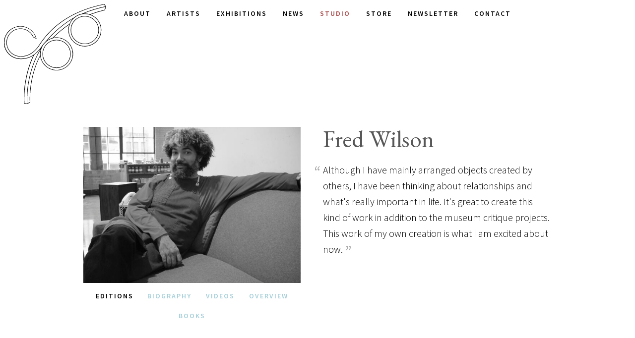

--- FILE ---
content_type: text/html; charset=UTF-8
request_url: https://crownpoint.com/artist/fred-wilson/
body_size: 15231
content:
<!doctype html>
<html lang="en-US">
  <head>
  <meta charset="utf-8">
  <meta http-equiv="x-ua-compatible" content="ie=edge">
  <meta name="viewport" content="width=device-width, initial-scale=1, shrink-to-fit=no">
  <link rel="shortcut icon" href="https://crownpoint.com/app/themes/crownpoint/dist/images/favicon.png" />
  <meta name='robots' content='index, follow, max-image-preview:large, max-snippet:-1, max-video-preview:-1' />

            <script data-no-defer="1" data-ezscrex="false" data-cfasync="false" data-pagespeed-no-defer data-cookieconsent="ignore">
                var ctPublicFunctions = {"_ajax_nonce":"d50614e2d6","_rest_nonce":"9497d25f2d","_ajax_url":"\/wp-admin\/admin-ajax.php","_rest_url":"https:\/\/crownpoint.com\/wp-json\/","data__cookies_type":"none","data__ajax_type":"admin_ajax","data__bot_detector_enabled":"1","data__frontend_data_log_enabled":1,"cookiePrefix":"","wprocket_detected":false,"host_url":"crownpoint.com","text__ee_click_to_select":"Click to select the whole data","text__ee_original_email":"The complete one is","text__ee_got_it":"Got it","text__ee_blocked":"Blocked","text__ee_cannot_connect":"Cannot connect","text__ee_cannot_decode":"Can not decode email. Unknown reason","text__ee_email_decoder":"CleanTalk email decoder","text__ee_wait_for_decoding":"The magic is on the way!","text__ee_decoding_process":"Please wait a few seconds while we decode the contact data."}
            </script>
        
            <script data-no-defer="1" data-ezscrex="false" data-cfasync="false" data-pagespeed-no-defer data-cookieconsent="ignore">
                var ctPublic = {"_ajax_nonce":"d50614e2d6","settings__forms__check_internal":"0","settings__forms__check_external":"1","settings__forms__force_protection":0,"settings__forms__search_test":"1","settings__data__bot_detector_enabled":"1","settings__sfw__anti_crawler":0,"blog_home":"https:\/\/crownpoint.com\/","pixel__setting":"3","pixel__enabled":false,"pixel__url":null,"data__email_check_before_post":"1","data__email_check_exist_post":"0","data__cookies_type":"none","data__key_is_ok":true,"data__visible_fields_required":true,"wl_brandname":"Anti-Spam by CleanTalk","wl_brandname_short":"CleanTalk","ct_checkjs_key":658281804,"emailEncoderPassKey":"23b32e8a49f6cef9d213600e104adeb4","bot_detector_forms_excluded":"W10=","advancedCacheExists":false,"varnishCacheExists":false,"wc_ajax_add_to_cart":false}
            </script>
        
	<!-- This site is optimized with the Yoast SEO plugin v26.7 - https://yoast.com/wordpress/plugins/seo/ -->
	<title>Fred Wilson - Crown Point Press</title>
	<link rel="canonical" href="https://crownpoint.com/artist/fred-wilson/" />
	<meta property="og:locale" content="en_US" />
	<meta property="og:type" content="article" />
	<meta property="og:title" content="Fred Wilson - Crown Point Press" />
	<meta property="og:url" content="https://crownpoint.com/artist/fred-wilson/" />
	<meta property="og:site_name" content="Crown Point Press" />
	<meta property="article:publisher" content="https://www.facebook.com/Crown-Point-Press-161959307190473/" />
	<meta property="article:modified_time" content="2024-03-07T00:31:31+00:00" />
	<meta property="og:image" content="https://crownpoint.com/app/uploads/exchange.jpg" />
	<meta property="og:image:width" content="1500" />
	<meta property="og:image:height" content="1243" />
	<meta property="og:image:type" content="image/jpeg" />
	<meta name="twitter:card" content="summary_large_image" />
	<meta name="twitter:site" content="@CrownPointPress" />
	<script type="application/ld+json" class="yoast-schema-graph">{"@context":"https://schema.org","@graph":[{"@type":"WebPage","@id":"https://crownpoint.com/artist/fred-wilson/","url":"https://crownpoint.com/artist/fred-wilson/","name":"Fred Wilson - Crown Point Press","isPartOf":{"@id":"https://crownpoint.com/#website"},"primaryImageOfPage":{"@id":"https://crownpoint.com/artist/fred-wilson/#primaryimage"},"image":{"@id":"https://crownpoint.com/artist/fred-wilson/#primaryimage"},"thumbnailUrl":"https://crownpoint.com/app/uploads/exchange.jpg","datePublished":"2016-10-20T23:13:42+00:00","dateModified":"2024-03-07T00:31:31+00:00","breadcrumb":{"@id":"https://crownpoint.com/artist/fred-wilson/#breadcrumb"},"inLanguage":"en-US","potentialAction":[{"@type":"ReadAction","target":["https://crownpoint.com/artist/fred-wilson/"]}]},{"@type":"ImageObject","inLanguage":"en-US","@id":"https://crownpoint.com/artist/fred-wilson/#primaryimage","url":"https://crownpoint.com/app/uploads/exchange.jpg","contentUrl":"https://crownpoint.com/app/uploads/exchange.jpg","width":1500,"height":1243},{"@type":"BreadcrumbList","@id":"https://crownpoint.com/artist/fred-wilson/#breadcrumb","itemListElement":[{"@type":"ListItem","position":1,"name":"Home","item":"https://crownpoint.com/"},{"@type":"ListItem","position":2,"name":"Fred Wilson"}]},{"@type":"WebSite","@id":"https://crownpoint.com/#website","url":"https://crownpoint.com/","name":"Crown Point Press","description":"Publisher of fine art etchings since 1962","publisher":{"@id":"https://crownpoint.com/#organization"},"potentialAction":[{"@type":"SearchAction","target":{"@type":"EntryPoint","urlTemplate":"https://crownpoint.com/?s={search_term_string}"},"query-input":{"@type":"PropertyValueSpecification","valueRequired":true,"valueName":"search_term_string"}}],"inLanguage":"en-US"},{"@type":"Organization","@id":"https://crownpoint.com/#organization","name":"Crown Point Press","url":"https://crownpoint.com/","logo":{"@type":"ImageObject","inLanguage":"en-US","@id":"https://crownpoint.com/#/schema/logo/image/","url":"https://crownpoint.com/app/uploads/admin-ajax.jpg","contentUrl":"https://crownpoint.com/app/uploads/admin-ajax.jpg","width":600,"height":600,"caption":"Crown Point Press"},"image":{"@id":"https://crownpoint.com/#/schema/logo/image/"},"sameAs":["https://www.facebook.com/Crown-Point-Press-161959307190473/","https://x.com/CrownPointPress","https://www.instagram.com/crownpointpress/","https://www.youtube.com/user/CrownPointPress"]}]}</script>
	<!-- / Yoast SEO plugin. -->


<link rel='dns-prefetch' href='//fd.cleantalk.org' />
<link rel="alternate" title="oEmbed (JSON)" type="application/json+oembed" href="https://crownpoint.com/wp-json/oembed/1.0/embed?url=https%3A%2F%2Fcrownpoint.com%2Fartist%2Ffred-wilson%2F" />
<link rel="alternate" title="oEmbed (XML)" type="text/xml+oembed" href="https://crownpoint.com/wp-json/oembed/1.0/embed?url=https%3A%2F%2Fcrownpoint.com%2Fartist%2Ffred-wilson%2F&#038;format=xml" />
<style id='wp-img-auto-sizes-contain-inline-css' type='text/css'>
img:is([sizes=auto i],[sizes^="auto," i]){contain-intrinsic-size:3000px 1500px}
/*# sourceURL=wp-img-auto-sizes-contain-inline-css */
</style>
<style id='wp-emoji-styles-inline-css' type='text/css'>

	img.wp-smiley, img.emoji {
		display: inline !important;
		border: none !important;
		box-shadow: none !important;
		height: 1em !important;
		width: 1em !important;
		margin: 0 0.07em !important;
		vertical-align: -0.1em !important;
		background: none !important;
		padding: 0 !important;
	}
/*# sourceURL=wp-emoji-styles-inline-css */
</style>
<style id='wp-block-library-inline-css' type='text/css'>
:root{--wp-block-synced-color:#7a00df;--wp-block-synced-color--rgb:122,0,223;--wp-bound-block-color:var(--wp-block-synced-color);--wp-editor-canvas-background:#ddd;--wp-admin-theme-color:#007cba;--wp-admin-theme-color--rgb:0,124,186;--wp-admin-theme-color-darker-10:#006ba1;--wp-admin-theme-color-darker-10--rgb:0,107,160.5;--wp-admin-theme-color-darker-20:#005a87;--wp-admin-theme-color-darker-20--rgb:0,90,135;--wp-admin-border-width-focus:2px}@media (min-resolution:192dpi){:root{--wp-admin-border-width-focus:1.5px}}.wp-element-button{cursor:pointer}:root .has-very-light-gray-background-color{background-color:#eee}:root .has-very-dark-gray-background-color{background-color:#313131}:root .has-very-light-gray-color{color:#eee}:root .has-very-dark-gray-color{color:#313131}:root .has-vivid-green-cyan-to-vivid-cyan-blue-gradient-background{background:linear-gradient(135deg,#00d084,#0693e3)}:root .has-purple-crush-gradient-background{background:linear-gradient(135deg,#34e2e4,#4721fb 50%,#ab1dfe)}:root .has-hazy-dawn-gradient-background{background:linear-gradient(135deg,#faaca8,#dad0ec)}:root .has-subdued-olive-gradient-background{background:linear-gradient(135deg,#fafae1,#67a671)}:root .has-atomic-cream-gradient-background{background:linear-gradient(135deg,#fdd79a,#004a59)}:root .has-nightshade-gradient-background{background:linear-gradient(135deg,#330968,#31cdcf)}:root .has-midnight-gradient-background{background:linear-gradient(135deg,#020381,#2874fc)}:root{--wp--preset--font-size--normal:16px;--wp--preset--font-size--huge:42px}.has-regular-font-size{font-size:1em}.has-larger-font-size{font-size:2.625em}.has-normal-font-size{font-size:var(--wp--preset--font-size--normal)}.has-huge-font-size{font-size:var(--wp--preset--font-size--huge)}.has-text-align-center{text-align:center}.has-text-align-left{text-align:left}.has-text-align-right{text-align:right}.has-fit-text{white-space:nowrap!important}#end-resizable-editor-section{display:none}.aligncenter{clear:both}.items-justified-left{justify-content:flex-start}.items-justified-center{justify-content:center}.items-justified-right{justify-content:flex-end}.items-justified-space-between{justify-content:space-between}.screen-reader-text{border:0;clip-path:inset(50%);height:1px;margin:-1px;overflow:hidden;padding:0;position:absolute;width:1px;word-wrap:normal!important}.screen-reader-text:focus{background-color:#ddd;clip-path:none;color:#444;display:block;font-size:1em;height:auto;left:5px;line-height:normal;padding:15px 23px 14px;text-decoration:none;top:5px;width:auto;z-index:100000}html :where(.has-border-color){border-style:solid}html :where([style*=border-top-color]){border-top-style:solid}html :where([style*=border-right-color]){border-right-style:solid}html :where([style*=border-bottom-color]){border-bottom-style:solid}html :where([style*=border-left-color]){border-left-style:solid}html :where([style*=border-width]){border-style:solid}html :where([style*=border-top-width]){border-top-style:solid}html :where([style*=border-right-width]){border-right-style:solid}html :where([style*=border-bottom-width]){border-bottom-style:solid}html :where([style*=border-left-width]){border-left-style:solid}html :where(img[class*=wp-image-]){height:auto;max-width:100%}:where(figure){margin:0 0 1em}html :where(.is-position-sticky){--wp-admin--admin-bar--position-offset:var(--wp-admin--admin-bar--height,0px)}@media screen and (max-width:600px){html :where(.is-position-sticky){--wp-admin--admin-bar--position-offset:0px}}

/*# sourceURL=wp-block-library-inline-css */
</style><style id='global-styles-inline-css' type='text/css'>
:root{--wp--preset--aspect-ratio--square: 1;--wp--preset--aspect-ratio--4-3: 4/3;--wp--preset--aspect-ratio--3-4: 3/4;--wp--preset--aspect-ratio--3-2: 3/2;--wp--preset--aspect-ratio--2-3: 2/3;--wp--preset--aspect-ratio--16-9: 16/9;--wp--preset--aspect-ratio--9-16: 9/16;--wp--preset--color--black: #000000;--wp--preset--color--cyan-bluish-gray: #abb8c3;--wp--preset--color--white: #ffffff;--wp--preset--color--pale-pink: #f78da7;--wp--preset--color--vivid-red: #cf2e2e;--wp--preset--color--luminous-vivid-orange: #ff6900;--wp--preset--color--luminous-vivid-amber: #fcb900;--wp--preset--color--light-green-cyan: #7bdcb5;--wp--preset--color--vivid-green-cyan: #00d084;--wp--preset--color--pale-cyan-blue: #8ed1fc;--wp--preset--color--vivid-cyan-blue: #0693e3;--wp--preset--color--vivid-purple: #9b51e0;--wp--preset--gradient--vivid-cyan-blue-to-vivid-purple: linear-gradient(135deg,rgb(6,147,227) 0%,rgb(155,81,224) 100%);--wp--preset--gradient--light-green-cyan-to-vivid-green-cyan: linear-gradient(135deg,rgb(122,220,180) 0%,rgb(0,208,130) 100%);--wp--preset--gradient--luminous-vivid-amber-to-luminous-vivid-orange: linear-gradient(135deg,rgb(252,185,0) 0%,rgb(255,105,0) 100%);--wp--preset--gradient--luminous-vivid-orange-to-vivid-red: linear-gradient(135deg,rgb(255,105,0) 0%,rgb(207,46,46) 100%);--wp--preset--gradient--very-light-gray-to-cyan-bluish-gray: linear-gradient(135deg,rgb(238,238,238) 0%,rgb(169,184,195) 100%);--wp--preset--gradient--cool-to-warm-spectrum: linear-gradient(135deg,rgb(74,234,220) 0%,rgb(151,120,209) 20%,rgb(207,42,186) 40%,rgb(238,44,130) 60%,rgb(251,105,98) 80%,rgb(254,248,76) 100%);--wp--preset--gradient--blush-light-purple: linear-gradient(135deg,rgb(255,206,236) 0%,rgb(152,150,240) 100%);--wp--preset--gradient--blush-bordeaux: linear-gradient(135deg,rgb(254,205,165) 0%,rgb(254,45,45) 50%,rgb(107,0,62) 100%);--wp--preset--gradient--luminous-dusk: linear-gradient(135deg,rgb(255,203,112) 0%,rgb(199,81,192) 50%,rgb(65,88,208) 100%);--wp--preset--gradient--pale-ocean: linear-gradient(135deg,rgb(255,245,203) 0%,rgb(182,227,212) 50%,rgb(51,167,181) 100%);--wp--preset--gradient--electric-grass: linear-gradient(135deg,rgb(202,248,128) 0%,rgb(113,206,126) 100%);--wp--preset--gradient--midnight: linear-gradient(135deg,rgb(2,3,129) 0%,rgb(40,116,252) 100%);--wp--preset--font-size--small: 13px;--wp--preset--font-size--medium: 20px;--wp--preset--font-size--large: 36px;--wp--preset--font-size--x-large: 42px;--wp--preset--spacing--20: 0.44rem;--wp--preset--spacing--30: 0.67rem;--wp--preset--spacing--40: 1rem;--wp--preset--spacing--50: 1.5rem;--wp--preset--spacing--60: 2.25rem;--wp--preset--spacing--70: 3.38rem;--wp--preset--spacing--80: 5.06rem;--wp--preset--shadow--natural: 6px 6px 9px rgba(0, 0, 0, 0.2);--wp--preset--shadow--deep: 12px 12px 50px rgba(0, 0, 0, 0.4);--wp--preset--shadow--sharp: 6px 6px 0px rgba(0, 0, 0, 0.2);--wp--preset--shadow--outlined: 6px 6px 0px -3px rgb(255, 255, 255), 6px 6px rgb(0, 0, 0);--wp--preset--shadow--crisp: 6px 6px 0px rgb(0, 0, 0);}:where(.is-layout-flex){gap: 0.5em;}:where(.is-layout-grid){gap: 0.5em;}body .is-layout-flex{display: flex;}.is-layout-flex{flex-wrap: wrap;align-items: center;}.is-layout-flex > :is(*, div){margin: 0;}body .is-layout-grid{display: grid;}.is-layout-grid > :is(*, div){margin: 0;}:where(.wp-block-columns.is-layout-flex){gap: 2em;}:where(.wp-block-columns.is-layout-grid){gap: 2em;}:where(.wp-block-post-template.is-layout-flex){gap: 1.25em;}:where(.wp-block-post-template.is-layout-grid){gap: 1.25em;}.has-black-color{color: var(--wp--preset--color--black) !important;}.has-cyan-bluish-gray-color{color: var(--wp--preset--color--cyan-bluish-gray) !important;}.has-white-color{color: var(--wp--preset--color--white) !important;}.has-pale-pink-color{color: var(--wp--preset--color--pale-pink) !important;}.has-vivid-red-color{color: var(--wp--preset--color--vivid-red) !important;}.has-luminous-vivid-orange-color{color: var(--wp--preset--color--luminous-vivid-orange) !important;}.has-luminous-vivid-amber-color{color: var(--wp--preset--color--luminous-vivid-amber) !important;}.has-light-green-cyan-color{color: var(--wp--preset--color--light-green-cyan) !important;}.has-vivid-green-cyan-color{color: var(--wp--preset--color--vivid-green-cyan) !important;}.has-pale-cyan-blue-color{color: var(--wp--preset--color--pale-cyan-blue) !important;}.has-vivid-cyan-blue-color{color: var(--wp--preset--color--vivid-cyan-blue) !important;}.has-vivid-purple-color{color: var(--wp--preset--color--vivid-purple) !important;}.has-black-background-color{background-color: var(--wp--preset--color--black) !important;}.has-cyan-bluish-gray-background-color{background-color: var(--wp--preset--color--cyan-bluish-gray) !important;}.has-white-background-color{background-color: var(--wp--preset--color--white) !important;}.has-pale-pink-background-color{background-color: var(--wp--preset--color--pale-pink) !important;}.has-vivid-red-background-color{background-color: var(--wp--preset--color--vivid-red) !important;}.has-luminous-vivid-orange-background-color{background-color: var(--wp--preset--color--luminous-vivid-orange) !important;}.has-luminous-vivid-amber-background-color{background-color: var(--wp--preset--color--luminous-vivid-amber) !important;}.has-light-green-cyan-background-color{background-color: var(--wp--preset--color--light-green-cyan) !important;}.has-vivid-green-cyan-background-color{background-color: var(--wp--preset--color--vivid-green-cyan) !important;}.has-pale-cyan-blue-background-color{background-color: var(--wp--preset--color--pale-cyan-blue) !important;}.has-vivid-cyan-blue-background-color{background-color: var(--wp--preset--color--vivid-cyan-blue) !important;}.has-vivid-purple-background-color{background-color: var(--wp--preset--color--vivid-purple) !important;}.has-black-border-color{border-color: var(--wp--preset--color--black) !important;}.has-cyan-bluish-gray-border-color{border-color: var(--wp--preset--color--cyan-bluish-gray) !important;}.has-white-border-color{border-color: var(--wp--preset--color--white) !important;}.has-pale-pink-border-color{border-color: var(--wp--preset--color--pale-pink) !important;}.has-vivid-red-border-color{border-color: var(--wp--preset--color--vivid-red) !important;}.has-luminous-vivid-orange-border-color{border-color: var(--wp--preset--color--luminous-vivid-orange) !important;}.has-luminous-vivid-amber-border-color{border-color: var(--wp--preset--color--luminous-vivid-amber) !important;}.has-light-green-cyan-border-color{border-color: var(--wp--preset--color--light-green-cyan) !important;}.has-vivid-green-cyan-border-color{border-color: var(--wp--preset--color--vivid-green-cyan) !important;}.has-pale-cyan-blue-border-color{border-color: var(--wp--preset--color--pale-cyan-blue) !important;}.has-vivid-cyan-blue-border-color{border-color: var(--wp--preset--color--vivid-cyan-blue) !important;}.has-vivid-purple-border-color{border-color: var(--wp--preset--color--vivid-purple) !important;}.has-vivid-cyan-blue-to-vivid-purple-gradient-background{background: var(--wp--preset--gradient--vivid-cyan-blue-to-vivid-purple) !important;}.has-light-green-cyan-to-vivid-green-cyan-gradient-background{background: var(--wp--preset--gradient--light-green-cyan-to-vivid-green-cyan) !important;}.has-luminous-vivid-amber-to-luminous-vivid-orange-gradient-background{background: var(--wp--preset--gradient--luminous-vivid-amber-to-luminous-vivid-orange) !important;}.has-luminous-vivid-orange-to-vivid-red-gradient-background{background: var(--wp--preset--gradient--luminous-vivid-orange-to-vivid-red) !important;}.has-very-light-gray-to-cyan-bluish-gray-gradient-background{background: var(--wp--preset--gradient--very-light-gray-to-cyan-bluish-gray) !important;}.has-cool-to-warm-spectrum-gradient-background{background: var(--wp--preset--gradient--cool-to-warm-spectrum) !important;}.has-blush-light-purple-gradient-background{background: var(--wp--preset--gradient--blush-light-purple) !important;}.has-blush-bordeaux-gradient-background{background: var(--wp--preset--gradient--blush-bordeaux) !important;}.has-luminous-dusk-gradient-background{background: var(--wp--preset--gradient--luminous-dusk) !important;}.has-pale-ocean-gradient-background{background: var(--wp--preset--gradient--pale-ocean) !important;}.has-electric-grass-gradient-background{background: var(--wp--preset--gradient--electric-grass) !important;}.has-midnight-gradient-background{background: var(--wp--preset--gradient--midnight) !important;}.has-small-font-size{font-size: var(--wp--preset--font-size--small) !important;}.has-medium-font-size{font-size: var(--wp--preset--font-size--medium) !important;}.has-large-font-size{font-size: var(--wp--preset--font-size--large) !important;}.has-x-large-font-size{font-size: var(--wp--preset--font-size--x-large) !important;}
/*# sourceURL=global-styles-inline-css */
</style>

<style id='classic-theme-styles-inline-css' type='text/css'>
/*! This file is auto-generated */
.wp-block-button__link{color:#fff;background-color:#32373c;border-radius:9999px;box-shadow:none;text-decoration:none;padding:calc(.667em + 2px) calc(1.333em + 2px);font-size:1.125em}.wp-block-file__button{background:#32373c;color:#fff;text-decoration:none}
/*# sourceURL=/wp-includes/css/classic-themes.min.css */
</style>
<link rel='stylesheet' id='cleantalk-public-css-css' href='https://crownpoint.com/app/plugins/cleantalk-spam-protect/css/cleantalk-public.min.css?ver=6.65_1759953837' type='text/css' media='all' />
<link rel='stylesheet' id='cleantalk-email-decoder-css-css' href='https://crownpoint.com/app/plugins/cleantalk-spam-protect/css/cleantalk-email-decoder.min.css?ver=6.65_1759953837' type='text/css' media='all' />
<link rel='stylesheet' id='sage/main.css-css' href='https://crownpoint.com/app/themes/crownpoint/dist/styles/main_3742d194.css?ver=3.8' type='text/css' media='all' />
<script type="text/javascript" src="https://crownpoint.com/app/plugins/cleantalk-spam-protect/js/apbct-public-bundle_ext-protection.min.js?ver=6.65_1759953837" id="apbct-public-bundle_ext-protection.min-js-js"></script>
<script type="text/javascript" src="https://fd.cleantalk.org/ct-bot-detector-wrapper.js?ver=6.65" id="ct_bot_detector-js" defer="defer" data-wp-strategy="defer"></script>
<script type="text/javascript" src="https://code.jquery.com/jquery-3.1.1.min.js" id="jquery-js"></script>
<script>(window.jQuery && jQuery.noConflict()) || document.write('<script src="https://crownpoint.com/wp-includes/js/jquery/jquery.js"><\/script>')</script>
<script type="text/javascript" src="https://crownpoint.com/app/themes/crownpoint/dist/scripts/main_3742d194.js?ver=3.8" id="sage/main.js-js"></script>
<link rel="https://api.w.org/" href="https://crownpoint.com/wp-json/" /><link rel="alternate" title="JSON" type="application/json" href="https://crownpoint.com/wp-json/wp/v2/artist/83" /><link rel="EditURI" type="application/rsd+xml" title="RSD" href="https://crownpoint.com/xmlrpc.php?rsd" />
<meta name="generator" content="WordPress 6.9" />
<link rel='shortlink' href='https://crownpoint.com/?p=83' />
</head>
  <body class="wp-singular artist-template-default single single-artist postid-83 wp-theme-crownpoint wp-child-theme-crownpoint fred-wilson">
    <!-- // crownpoint DH  -->
<header id="masthead" class="header" role="banner">

  <div class="brand ">
    <a href="https://crownpoint.com/" rel="home" title="Crown Point Press">
              <svg xmlns="http://www.w3.org/2000/svg" viewBox="0 0 311.7 306.3">
  <path d="M308,18.9l3.5-10.6h.2V7.9h-.3l-.3-.4c-4.9-7.4-4.9-7.4-5.4-7.3C218.5,17.6,153,57.8,111,119.6h0l-.6,1-1.3,1.9-1.7,2.7-1,1.6h0c-8.4,12.4-26.2,33.5-55.9,33a41.7,41.7,0,1,1,38.3-58.2l.2.7h.1l.5-.2a65.4,65.4,0,0,1,8.5,4.4v.6h0l1.4-.4h0l-.2-.7h-.1a50.5,50.5,0,1,0-49,62.7c15,0,27.5-3.2,38.8-10.7C55,231.7,61,303.1,61.1,303.8v.6l9.4,1.9,9.7-5.1v-.5c-.1-.7-5.6-70.9,30.2-141.1a50.5,50.5,0,1,0,40.6-56.4c14.6-14.8,32.2-29.4,47.7-39.6A50.5,50.5,0,1,0,264,32.2a436.6,436.6,0,0,1,43.3-13h.7ZM1.5,118.1a49,49,0,0,1,96.1-13.6,51.3,51.3,0,0,0-7.5-3.7,43.2,43.2,0,1,0-39.6,60.5h1.2c29.3,0,47-20.6,55.5-33.1h0l.4-.6c1.5-2.2,2.7-4.2,3.7-5.7l.4-.6C153.3,59.5,218.5,19.2,305.5,1.6l3.7,5.6a386.8,386.8,0,0,0-71.9,22.6l-.5.2A50.3,50.3,0,0,0,214.1,41l-.6.4c-30.1,17-63.3,45.1-86.5,73.5l-.4.4a50.9,50.9,0,0,0-8.7,10.3h-.1l-.4.6c-8.9,13.1-17.6,22.6-26.9,29.1h0c-11.7,8.2-24.4,11.8-40,11.8A49,49,0,0,1,1.5,118.1ZM91,157.9l.3-.7.2-.6v-.3c7.2-5.1,13.9-11.9,20.8-20.7C83,184.1,67.9,244,69.7,304.6l-7.2-1.4C62.1,296.3,58.1,228.1,91,157.9Zm19.1-.7C74.7,225.2,78.3,293.8,78.7,300.3l-7.5,3.9c-1.8-58.9,12.6-117.1,40.6-164.7a50.3,50.3,0,0,0-1.8,13.2c0,1.4.1,2.8.2,4.1Zm99.4-4.4a49,49,0,0,1-97.8,4.5h0c-.1-1.4-.2-2.9-.2-4.4a48.9,48.9,0,0,1,16.2-36.4h0a48.9,48.9,0,0,1,21.1-11.2h.1l.2-.2a48.9,48.9,0,0,1,60.3,47.6Zm-61-49.1h-.1a50.2,50.2,0,0,0-16,7.1c21.5-25.1,50.3-49.4,77.2-65.5a50.6,50.6,0,0,0-9.9,15.8C183.1,71.8,163.9,87.7,148.4,103.7ZM295.6,79.6a49,49,0,1,1-94.8-17.4h.2v-.2a49.1,49.1,0,0,1,36.3-30.4h0a49,49,0,0,1,58.4,48.1Zm-49-50.5-4.1.2A384,384,0,0,1,309.8,8.6l-3,9.1A439.5,439.5,0,0,0,262,31.3h-.3A50.3,50.3,0,0,0,246.6,29.1ZM117.3,152.8a43.2,43.2,0,1,0,43.2-43.2A43.2,43.2,0,0,0,117.3,152.8Zm84.9,0a41.7,41.7,0,1,1-41.7-41.7A41.7,41.7,0,0,1,202.2,152.8Zm1.1-73a43.2,43.2,0,1,0,43.2-43.2A43.2,43.2,0,0,0,203.3,79.8Zm84.9,0a41.7,41.7,0,1,1-41.7-41.7A41.7,41.7,0,0,1,288.2,79.8Z"/>
</svg>
          </a>
  </div>

  <nav class="navigation" role="navigation">
    <button data-menu="primary-menu" class="ani-menu-icon ani-menu-icon--x">
      <span></span>
    </button>
    <ul id="primary-navigation" class="primary-navigation"><li id="menu-item-5871" class="mobile-only menu-item menu-item-type-post_type menu-item-object-page menu-item-home menu-item-5871"><a href="https://crownpoint.com/">Home</a></li>
<li id="menu-item-610" class="menu-item menu-item-type-post_type menu-item-object-page menu-item-610"><a href="https://crownpoint.com/about/">About</a></li>
<li id="menu-item-611" class="menu-item menu-item-type-post_type menu-item-object-page menu-item-611"><a href="https://crownpoint.com/artists/">Artists</a></li>
<li id="menu-item-11571" class="menu-item menu-item-type-post_type menu-item-object-page menu-item-11571"><a href="https://crownpoint.com/exhibitions/">Exhibitions</a></li>
<li id="menu-item-612" class="menu-item menu-item-type-post_type menu-item-object-page current_page_parent menu-item-612"><a href="https://crownpoint.com/news/">News</a></li>
<li id="menu-item-614" class="menu-item menu-item-type-custom menu-item-object-custom menu-item-614"><a target="_blank" href="http://www.magical-secrets.com/">Studio</a></li>
<li id="menu-item-615" class="menu-item menu-item-type-custom menu-item-object-custom menu-item-615"><a target="_blank" href="https://store.crownpoint.com/">Store</a></li>
<li id="menu-item-10068" class="menu-item menu-item-type-custom menu-item-object-custom menu-item-10068"><a href="https://crownpoint.com/overview/">Newsletter</a></li>
<li id="menu-item-613" class="menu-item menu-item-type-post_type menu-item-object-page menu-item-613"><a href="https://crownpoint.com/contact/">Contact</a></li>
</ul>    <a class="arrow-up" title="Back to Top">
      <svg xmlns="http://www.w3.org/2000/svg" viewBox="0 0 96.6 100">
  <path d="M48.6,0,96.6,48.8l-4.9,4.7L51.7,11.8V100H44.8V11.8L4.9,53.5,0,48.8,47.9,0Z"/>
</svg>
    </a>
  </nav>

</header>
    <main class="main">
        <style>
  @media screen and (min-width: 641px) {
.single-artist .nav-tabs>li a {
    font-size: .875rem;
    padding: 0.25rem 0.9rem;
}
}
</style>


<section class="content-block tabs post-83 artist type-artist status-publish has-post-thumbnail hentry">
  <header class="artist-header">
    <div class="inner">
                            <div class="artist-photo-wrap">
          <figure class="artist-photo" style="background-image: url(https://crownpoint.com/app/uploads/Wilson-in-studio-bw-600x450.jpg);"></figure>
        </div>
            <div class="artist-intro">
        <h1 class="title">Fred Wilson</h1>
                  <blockquote class="artist-quote">
            Although I have mainly arranged objects created by others, I have been thinking about relationships and what's really important in life. It's great to create this kind of work in addition to the museum critique projects. This work of my own creation is what I am excited about now.          </blockquote>
              </div>
      <nav class="sub-nav">
        <ul class="nav-tabs ">
                      <li>
              <a href="#" data-tab="editions">
                Editions              </a>
            </li>
                      <li>
              <a href="#" data-tab="biography">
                Biography              </a>
            </li>
                      <li>
              <a href="#" data-tab="videos">
                Videos              </a>
            </li>
                      <li>
              <a href="#" data-tab="overview">
                Overview              </a>
            </li>
                    <li><a target = '_blank' href = 'https://store.crownpoint.com/collections/artist-catalogs/fred-wilson'>Books</a><li>        </ul>
      </nav>
    </div>
  </header>
  <div class="inner">
      <article data-tab-content="editions" class="copy copy-full">
    <div class="toggle-view">
      <button data-filter="all" class="toggle-view-button active">All</button>
      <button data-filter="available" class="toggle-view-button">Available</button>
    </div>
    <div data-filter-type="all" class="gallery-list">
                            <figure itemprop="associatedMedia"
                itemscope
                itemtype="http://schema.org/ImageObject"
                data-w="600"
                data-h="498"
                data-filter-item="available"
                data-count="0">

          <a href="https://crownpoint.com/app/uploads/We-are-all-in-the-Gutter....jpg"
             itemprop="contentUrl"
             data-size="648x538">
             <img class="lazyload"
                  data-src="https://crownpoint.com/app/uploads/We-are-all-in-the-Gutter...-600x498.jpg"
                  itemprop="thumbnail"
                  alt="We Are All in the Gutter, But Some of Us Are Looking at the Stars" />
          </a>

          <figcaption itemprop="caption description">
            <span class="line1">We Are All in the Gutter, But Some of Us Are Looking at the Stars</span>, 2004<br/>Spit bite aquatint.<br/><label>Image size:</label> 20 x 24"; <label>paper size:</label> 30½ x 34". <label>Edition</label> 15.<br/><label>Published by</label> Crown Point Press and <label>printed by</label> Case Hudson.<br>$5,500&nbsp;&nbsp;&nbsp;&nbsp;<a href="mailto:info@crownpoint.com?subject=Edition%20Inquiry%20-%20Fred%20Wilson%20-%20We%20Are%20All%20in%20the%20Gutter%2C%20But%20Some%20of%20Us%20Are%20Looking%20at%20the%20Stars" class="inquire-link">Inquire</a><a href="mailto:info@crownpoint.com?subject=Edition%20Inquiry%20-%20Fred%20Wilson%20-%20We%20Are%20All%20in%20the%20Gutter%2C%20But%20Some%20of%20Us%20Are%20Looking%20at%20the%20Stars" class="pswp__button pswp__button--inquire">Inquire</a>          </figcaption>

        </figure>
                      <figure itemprop="associatedMedia"
                itemscope
                itemtype="http://schema.org/ImageObject"
                data-w="600"
                data-h="495"
                data-filter-item="available"
                data-count="1">

          <a href="https://crownpoint.com/app/uploads/Dawn.jpg"
             itemprop="contentUrl"
             data-size="648x535">
             <img class="lazyload"
                  data-src="https://crownpoint.com/app/uploads/Dawn-600x495.jpg"
                  itemprop="thumbnail"
                  alt="Dawn" />
          </a>

          <figcaption itemprop="caption description">
            <span class="line1">Dawn</span>, 2004<br/>Spit bite aquatint with gampi paper chine collé.<br/><label>Image size:</label> 20 x 24"; <label>paper size:</label> 30½ x 34". <label>Edition</label> 15.<br/><label>Published by</label> Crown Point Press and <label>printed by</label> Case Hudson.<br>$5,500&nbsp;&nbsp;&nbsp;&nbsp;<a href="mailto:info@crownpoint.com?subject=Edition%20Inquiry%20-%20Fred%20Wilson%20-%20Dawn" class="inquire-link">Inquire</a><a href="mailto:info@crownpoint.com?subject=Edition%20Inquiry%20-%20Fred%20Wilson%20-%20Dawn" class="pswp__button pswp__button--inquire">Inquire</a>          </figcaption>

        </figure>
                      <figure itemprop="associatedMedia"
                itemscope
                itemtype="http://schema.org/ImageObject"
                data-w="600"
                data-h="499"
                data-filter-item="available"
                data-count="2">

          <a href="https://crownpoint.com/app/uploads/Convocation.jpg"
             itemprop="contentUrl"
             data-size="648x539">
             <img class="lazyload"
                  data-src="https://crownpoint.com/app/uploads/Convocation-600x499.jpg"
                  itemprop="thumbnail"
                  alt="Convocation" />
          </a>

          <figcaption itemprop="caption description">
            <span class="line1">Convocation</span>, 2004<br/>Spit bite aquatint with color aquatint and direct gravure.<br/><label>Image size:</label> 20 x 24"; <label>paper size:</label> 30½ x 34". <label>Edition</label> 25.<br/><label>Published by</label> Crown Point Press and <label>printed by</label> Case Hudson.<br>$5,500&nbsp;&nbsp;&nbsp;&nbsp;<a href="mailto:info@crownpoint.com?subject=Edition%20Inquiry%20-%20Fred%20Wilson%20-%20Convocation" class="inquire-link">Inquire</a><a href="mailto:info@crownpoint.com?subject=Edition%20Inquiry%20-%20Fred%20Wilson%20-%20Convocation" class="pswp__button pswp__button--inquire">Inquire</a>          </figcaption>

        </figure>
                      <figure itemprop="associatedMedia"
                itemscope
                itemtype="http://schema.org/ImageObject"
                data-w="600"
                data-h="497"
                data-filter-item="available"
                data-count="3">

          <a href="https://crownpoint.com/app/uploads/Bang.jpg"
             itemprop="contentUrl"
             data-size="648x537">
             <img class="lazyload"
                  data-src="https://crownpoint.com/app/uploads/Bang-600x497.jpg"
                  itemprop="thumbnail"
                  alt="Bang" />
          </a>

          <figcaption itemprop="caption description">
            <span class="line1">Bang</span>, 2004<br/>Spit bite aquatint with color aquatint.<br/><label>Image size:</label> 20 x 24"; <label>paper size:</label> 30½ x 34". <label>Edition</label> 20.<br/><label>Published by</label> Crown Point Press and <label>printed by</label> Case Hudson.<br>$5,500&nbsp;&nbsp;&nbsp;&nbsp;<a href="mailto:info@crownpoint.com?subject=Edition%20Inquiry%20-%20Fred%20Wilson%20-%20Bang" class="inquire-link">Inquire</a><a href="mailto:info@crownpoint.com?subject=Edition%20Inquiry%20-%20Fred%20Wilson%20-%20Bang" class="pswp__button pswp__button--inquire">Inquire</a>          </figcaption>

        </figure>
                      <figure itemprop="associatedMedia"
                itemscope
                itemtype="http://schema.org/ImageObject"
                data-w="600"
                data-h="497"
                data-filter-item="available"
                data-count="4">

          <a href="https://crownpoint.com/app/uploads/exchange.jpg"
             itemprop="contentUrl"
             data-size="1500x1243">
             <img class="lazyload"
                  data-src="https://crownpoint.com/app/uploads/exchange-600x497.jpg"
                  itemprop="thumbnail"
                  alt="Exchange" />
          </a>

          <figcaption itemprop="caption description">
            <span class="line1">Exchange</span>, 2004<br/>Spit bite aquatint with color aquatint and direct gravure.<br/><label>Image size:</label> 20 x 24"; <label>paper size:</label> 30½ x 34". <label>Edition</label> 25.<br/><label>Published by</label> Crown Point Press and <label>printed by</label> Case Hudson.<br>$5,500&nbsp;&nbsp;&nbsp;&nbsp;<a href="mailto:info@crownpoint.com?subject=Edition%20Inquiry%20-%20Fred%20Wilson%20-%20Exchange" class="inquire-link">Inquire</a><a href="mailto:info@crownpoint.com?subject=Edition%20Inquiry%20-%20Fred%20Wilson%20-%20Exchange" class="pswp__button pswp__button--inquire">Inquire</a>          </figcaption>

        </figure>
                      <figure itemprop="associatedMedia"
                itemscope
                itemtype="http://schema.org/ImageObject"
                data-w="600"
                data-h="498"
                data-filter-item="available"
                data-count="5">

          <a href="https://crownpoint.com/app/uploads/Arise.jpg"
             itemprop="contentUrl"
             data-size="648x538">
             <img class="lazyload"
                  data-src="https://crownpoint.com/app/uploads/Arise-600x498.jpg"
                  itemprop="thumbnail"
                  alt="Arise!" />
          </a>

          <figcaption itemprop="caption description">
            <span class="line1">Arise!</span>, 2004<br/>Spit bite aquatint with direct gravure.<br/><label>Image size:</label> 20 x 24"; <label>paper size:</label> 30½ x 34". <label>Edition</label> 25.<br/><label>Published by</label> Crown Point Press and <label>printed by</label> Case Hudson.<br>$5,500&nbsp;&nbsp;&nbsp;&nbsp;<a href="mailto:info@crownpoint.com?subject=Edition%20Inquiry%20-%20Fred%20Wilson%20-%20Arise%21" class="inquire-link">Inquire</a><a href="mailto:info@crownpoint.com?subject=Edition%20Inquiry%20-%20Fred%20Wilson%20-%20Arise%21" class="pswp__button pswp__button--inquire">Inquire</a>          </figcaption>

        </figure>
          </div>
  </article>


<article data-tab-content="biography" class="copy">
  <p>In an article in the <em>New York Times</em> in 2004, titled “Pumping Air Into the Museum, So It’s as Big as the World Outside,” Holland Cotter reviewed a retrospective of Fred Wilson’s work organized by the Center for Art and Visual Culture at the University of Maryland (traveling to other museums, including the Studio Museum in Harlem, New York). Wilson, Cotter says, “has brought a bracing, investigatory spirit to contemporary art.” He explains that because the museum functions as “trophy hall and public relations agency for the dominant cultural and political institutions of the past,” Wilson’s installation work, in which he rearranges objects in the host institution’s collection, are “forensic laboratories for examining the dark side of institutional power.” Cotter concludes that Wilson’s “conceptually pointed, technically polished, visually arresting art is an extended meditation on the necessity of learning to see: to see how art and culture are shaped by social, economic and ideological power, and to see how our relationship to that power can determine what our attitude toward art and culture will be.”</p>
<div class="field field-name-body field-type-text-with-summary field-label-hidden">
<div class="field-items">
<div class="field-item even">
<p>Wilson was born in 1954 in Bronx, New York, and continues to live in New York. His family background is African-American, Euro-American, Cherokee, and Caribbean. Shortly after graduating with a B.F.A. from the State University of New York at Purchase in 1976, he worked in the education departments of the Metropolitan Museum of Art and the American Museum of Natural History. He has also worked as an installer of artworks at the Museum of Modern Art in New York.</p>
<p>Wilson is best known for rearranging museum collections, using the same design techniques museums use but coming up with a different point of view. In a work called <em>Cabinet Making</em> in the Maryland Historical Society, Baltimore, in 1992, for example, he placed four elegant parlor chairs facing a whipping post from a Maryland jail. Even his gallery exhibitions often mimic museum interiors. For an exhibition at his New York gallery Metro Pictures in 1991, he displayed four skeletons laid out in glass cases, labeled <em>Someone&#8217;s Sister</em>, <em>Someone&#8217;s Mother</em>, and so on. Wilson&#8217;s work sets up ways for people to step for a moment beyond their habits in connecting seeing to understanding.</p>
<p>Wilson has said that his recent work concerns &#8220;relationships and what&#8217;s really important in life.&#8221; The etchings published by Crown Point Press in 2004 fall into this category. To make them, the artist dripped acid onto copper plates to create what are, literally, ink spots in the finished prints. The ink spots pulse, expand, and seem to explode. &#8220;All kinds of things are going on in this microcosm or macrocosm,&#8221; Wilson says. In three of the six prints, conversations are going on. Tiny word balloons float among the spots. The words were all spoken by black characters in literature, characters created by white writers from Shakespeare to Herman Melville, to Arthur Miller, to Jean Genet.</p>
<p>His exhibition history began in 1981 with his inclusion in a group show at A.I.R. Gallery. He showed at the Sculpture Center in 1982 and in 1985 participated in <em>Art on the Beach</em>, sponsored by Creative Time. In 1988 he created a temporary outdoor sculpture for the Public Art Fund. All of these venues were in New York, as was Wilson’s first one-person exhibition, <em>The Other Museum</em>, in 1990 at the alternative art space White Columns (traveling to the Washington Project for the Arts in Washington, DC). In 1990 he received a grant from the National Endowment for the Arts. In 1991 Wilson had one-person exhibitions at two New York galleries: Gracie Mansion and Metro Pictures. He continued to show at Metro Pictures in subsequent years.</p>
<p>In 1992 Wilson created <em>Mining the Museum</em> at the Maryland Historical Society in Baltimore, and in 1993 he showed at the Indianapolis Museum of Art, the Capp Street Project in San Francisco, and the Whitney Biennial at the Whitney Museum of American Art in New York. He also has had solo shows at the Museum of Contemporary Art, Chicago (1994), the Ian Potter Museum of Art at the University of Melbourne in Australia (1998), and the de Young Museum in San Francisco (1999). In 1999 he received a John D. and Catherine T. MacArthur Fellowship. In 2003 Wilson represented the United States in the Venice Biennale, and in 2017 participated in the 15<sup>th</sup> Istanbul Biennial with “Afro Kismet”, a mixed-media installation. He was a recipient of the 2019 Creative Arts Award from Brandeis University, MA, and was elected to the American  Academy of Arts and Sciences in 2020. Wilson’s work is in the collections of the Whitney Museum of American Art in New York, the Museum of Modern Art in New York, and the Baltimore Museum of Art, among other museums. He is represented by Pace Gallery in New York, London, and other locations.</p>
<p>-Kathan Brown, Crown Point Press</p>
<p><a class="button arrow" href="https://store.crownpoint.com/collections/artist-catalogs/products/yes-no-maybe-artists-working-at-crown-point-press" target="_blank" rel="noopener"><strong>YES, NO, MAYBE: ARTISTS WORKING AT CROWN POINT PRESS</strong></a></p>
</div>
</div>
</div>
</article>

  <article data-tab-content="videos" class="copy copy-wide">
    <ul class="item-listing videos">
              <li>
                    <figure class="item-listing-thumbnail video-openmodal">
            <a data-id="myxPK6Y7Jwo" href="#">
              <svg aria-hidden="true" class="play-button" xmlns="http://www.w3.org/2000/svg" viewBox="0 0 200 200">
  <circle cx="100" cy="100" r="90" fill="none" stroke-width="15" stroke="#fff"/>
  <polygon points="70, 55 70, 145 145, 100" fill="#fff"/>
</svg>
              <img src="https://i.ytimg.com/vi/myxPK6Y7Jwo/hqdefault.jpg" alt="">
            </a>
          </figure>
          <figcaption class="caption">
            <h4>Fred Wilson at Crown Point Press, 2004 (4 minutes)</h4>
            <p>Artist Fred Wilson describes printmaking at Crown Point Press in San Francisco, 2004.</p>
          </figcaption>
        </li>
          </ul>
  </article>

  <div id="video-modal">
    <div class="video-wrapper"></div>
  </div>


  <article data-tab-content="overview" class="copy copy-wide">
    <ul class="item-listing overview">
                        <li>
                        <figure class="item-listing-thumbnail" style="background-image: url(https://crownpoint.com/app/uploads/Wilson-Overview-2004-pdf-600x783.jpg);">
              <a href="https://crownpoint.com/app/uploads/Wilson-Overview-2004.pdf" target="_blank"></a>
            </figure>
            <h3 class="item-listing-title">
              <a href="https://crownpoint.com/app/uploads/Wilson-Overview-2004.pdf" target="_blank">
                Wilson Overview 2004              </a>
            </h3>
          </li>
                  </ul>
  </article>

  </div>
</section>
    </main>
    <footer class="footer">

  <div class="inner">

    <figure class="footer-logo">
      <a href="https://crownpoint.com/" rel="home" title="Crown Point Press">
        <svg xmlns="http://www.w3.org/2000/svg" viewBox="0 0 311.7 306.3">
  <path d="M308,18.9l3.5-10.6h.2V7.9h-.3l-.3-.4c-4.9-7.4-4.9-7.4-5.4-7.3C218.5,17.6,153,57.8,111,119.6h0l-.6,1-1.3,1.9-1.7,2.7-1,1.6h0c-8.4,12.4-26.2,33.5-55.9,33a41.7,41.7,0,1,1,38.3-58.2l.2.7h.1l.5-.2a65.4,65.4,0,0,1,8.5,4.4v.6h0l1.4-.4h0l-.2-.7h-.1a50.5,50.5,0,1,0-49,62.7c15,0,27.5-3.2,38.8-10.7C55,231.7,61,303.1,61.1,303.8v.6l9.4,1.9,9.7-5.1v-.5c-.1-.7-5.6-70.9,30.2-141.1a50.5,50.5,0,1,0,40.6-56.4c14.6-14.8,32.2-29.4,47.7-39.6A50.5,50.5,0,1,0,264,32.2a436.6,436.6,0,0,1,43.3-13h.7ZM1.5,118.1a49,49,0,0,1,96.1-13.6,51.3,51.3,0,0,0-7.5-3.7,43.2,43.2,0,1,0-39.6,60.5h1.2c29.3,0,47-20.6,55.5-33.1h0l.4-.6c1.5-2.2,2.7-4.2,3.7-5.7l.4-.6C153.3,59.5,218.5,19.2,305.5,1.6l3.7,5.6a386.8,386.8,0,0,0-71.9,22.6l-.5.2A50.3,50.3,0,0,0,214.1,41l-.6.4c-30.1,17-63.3,45.1-86.5,73.5l-.4.4a50.9,50.9,0,0,0-8.7,10.3h-.1l-.4.6c-8.9,13.1-17.6,22.6-26.9,29.1h0c-11.7,8.2-24.4,11.8-40,11.8A49,49,0,0,1,1.5,118.1ZM91,157.9l.3-.7.2-.6v-.3c7.2-5.1,13.9-11.9,20.8-20.7C83,184.1,67.9,244,69.7,304.6l-7.2-1.4C62.1,296.3,58.1,228.1,91,157.9Zm19.1-.7C74.7,225.2,78.3,293.8,78.7,300.3l-7.5,3.9c-1.8-58.9,12.6-117.1,40.6-164.7a50.3,50.3,0,0,0-1.8,13.2c0,1.4.1,2.8.2,4.1Zm99.4-4.4a49,49,0,0,1-97.8,4.5h0c-.1-1.4-.2-2.9-.2-4.4a48.9,48.9,0,0,1,16.2-36.4h0a48.9,48.9,0,0,1,21.1-11.2h.1l.2-.2a48.9,48.9,0,0,1,60.3,47.6Zm-61-49.1h-.1a50.2,50.2,0,0,0-16,7.1c21.5-25.1,50.3-49.4,77.2-65.5a50.6,50.6,0,0,0-9.9,15.8C183.1,71.8,163.9,87.7,148.4,103.7ZM295.6,79.6a49,49,0,1,1-94.8-17.4h.2v-.2a49.1,49.1,0,0,1,36.3-30.4h0a49,49,0,0,1,58.4,48.1Zm-49-50.5-4.1.2A384,384,0,0,1,309.8,8.6l-3,9.1A439.5,439.5,0,0,0,262,31.3h-.3A50.3,50.3,0,0,0,246.6,29.1ZM117.3,152.8a43.2,43.2,0,1,0,43.2-43.2A43.2,43.2,0,0,0,117.3,152.8Zm84.9,0a41.7,41.7,0,1,1-41.7-41.7A41.7,41.7,0,0,1,202.2,152.8Zm1.1-73a43.2,43.2,0,1,0,43.2-43.2A43.2,43.2,0,0,0,203.3,79.8Zm84.9,0a41.7,41.7,0,1,1-41.7-41.7A41.7,41.7,0,0,1,288.2,79.8Z"/>
</svg>
      </a>
    </figure>

    <div class="copy">

      <div class="cols col1">
                  <h3 class="col-title">Crown Point Press</h3>
          <a href="https://www.google.com/maps/place/Crown+Point+Press++20+Hawthorne+Street+San+Francisco%2C+CA+94105+" target="_blank"><p>20 Hawthorne Street<br />
San Francisco, CA 94105</p>
</a>                <p>
          <a target="_blank" class="arrow" href="https://magical-secrets.com/">
            Visit Magical Secrets
            <svg xmlns="http://www.w3.org/2000/svg" viewBox="0 0 100 96.6">
  <path d="M100,48.6,51.2,96.6l-4.7-4.9L88.2,51.7H0V44.8H88.2L46.5,4.9,51.2,0,100,47.9Z"/>
</svg>
          </a>
        </p>
      </div>

      <div class="cols col2">
                  <h3 class="col-title">Hours</h3>
          <p>Monday - Friday 9 AM - 5 PM<br />
To visit on a Saturday, please call in advance to make an appointment.</p>
              </div>

      <div class="cols col3">
        <h3 class="col-title">Contact</h3>
        <p>
                      Tel: <a href="tel:+14159746273" class="tel-link">415-974-6273</a><br/>
                                Fax: <a href="fax:+14154954220" class="fax-link">415-495-4220</a><br/>
                                <a href="mailto:info@crownpoint.com">info@crownpoint.com</a><br/>
                  </p>
		  
      </div>
		
	
		  
		
		

      <div class="bottom-row">

       
  

        <p>
          <a data-fancybox data-src="#mailinglist-modal" class="arrow">
            Subscribe
            <svg xmlns="http://www.w3.org/2000/svg" viewBox="0 0 100 96.6">
  <path d="M100,48.6,51.2,96.6l-4.7-4.9L88.2,51.7H0V44.8H88.2L46.5,4.9,51.2,0,100,47.9Z"/>
</svg>
          </a>
        </p>

        <div class="social-text">
          
  <ul class="social">

          <li>
        <a target="_blank" href="https://www.instagram.com/crownpointpress/" title="Instagram">
                    <svg aria-hidden="true" xmlns="http://www.w3.org/2000/svg" viewBox="0 0 32.6 32.7">
  <path d="M26.3,0H6.3A6.3,6.3,0,0,0,0,6.3V26.4a6.3,6.3,0,0,0,6.3,6.3h20a6.3,6.3,0,0,0,6.3-6.3V6.3A6.3,6.3,0,0,0,26.3,0Zm-3,3.7h5.5V9.2H23.3ZM11.5,13a5.8,5.8,0,0,1,9.4,0A5.5,5.5,0,0,1,22,16.3,5.7,5.7,0,0,1,16.3,22a5.9,5.9,0,0,1-5.9-5.7A5.5,5.5,0,0,1,11.5,13ZM29.4,26.3a3.1,3.1,0,0,1-3.1,3.1H6.3a3.1,3.1,0,0,1-3.1-3.1V12.9H8.1a9.3,9.3,0,0,0-.7,3.3,8.9,8.9,0,0,0,17.8,0,9.3,9.3,0,0,0-.7-3.3h4.9Z"/>
</svg>
        </a>
      </li>
          <li>
        <a target="_blank" href="https://www.youtube.com/user/CrownPointPress/" title="YouTube">
                    <svg aria-hidden="true" xmlns="http://www.w3.org/2000/svg" viewBox="0 0 100 75">
  <path d="M99,16.2S98,8.8,95,5.6,87,1.3,85,1.1C71,0,50,0,50,0h0S29,0,15,1.1c-2,.2-6.2.3-10,4.5S1,16.2,1,16.2A171.8,171.8,0,0,0,0,33.5v8.1A171.8,171.8,0,0,0,1,58.8s1,7.4,4,10.6,8.8,4.1,11,4.6c8,.8,34,1.1,34,1.1s21,0,35-1.1c2-.3,6.2-.3,10-4.5s4-10.6,4-10.6a171.8,171.8,0,0,0,1-17.3V33.5A171.8,171.8,0,0,0,99,16.2ZM37.5,56.3V18.8L68.8,37.5Z"/>
</svg>
        </a>
      </li>
          <li>
        <a target="_blank" href="https://www.artsy.net/crown-point-press" title="Artsy">
                    <svg xmlns="http://www.w3.org/2000/svg" viewBox="0 0 1795 1797">
<path d="m100.25,100.25,0,1596.5,1594.5,0,0-1596.5-1594.5,0zm115.04,116.04,1364.4,0,0,1364.4-242.08,0,0-312.41-114.04,0,0,312.41-1008.3,0,0-1364.4zm401.69,164.05-234.45,604.19,121.23,0,63.332-170.05,227.26,0,62.395,170.05,121.29,0-234.45-604.19-126.6,0zm58.331,122.04,76.899,210.07-154.8,0,77.899-210.07z" />
</svg>
        </a>
      </li>
      </ul>

        </div>

        <div class = "logos">
                 <a href="https://ifpda.org/" target="_blank">
<img src="https://crownpoint.com/app/uploads/IFPDA-03_Logo_A-MEMBER-1280-px-wide-4.png" alt="IFPDA" style="width:345px;height:40px;">
</a>
       
       <a href="https://artdealers.org/" target="_blank">
<img src="https://crownpoint.com/app/uploads/ADA1376-NewADAAMembersPosLogo-2.png" alt="ADAA" style="width:64px;height:65px;">
</a>
</div>

      </div>

    </div>

    <p id="credit">
      <a href="http://www.futurereference.co/" target="_blank" title="Website Design and Development by Future Reference">
        SITE DESIGN • ℲR
      </a>
    </p>

  </div>
	


</footer>

<script src="https://cdn.jsdelivr.net/npm/@fancyapps/ui@5.0/dist/fancybox/fancybox.umd.js"></script>
<link
  rel="stylesheet"
  href="https://cdn.jsdelivr.net/npm/@fancyapps/ui@5.0/dist/fancybox/fancybox.css"
/>

<style>



h4.form-title {
    color: #a5cfd9;
    margin-bottom: 1.4375rem;
    text-align: center;
    font-size: 2.0em;
    padding-top: 20px;
    font-weight: bold;
}


div#mailinglist-modal {
    width: 80%;
    max-width: 650px;
}

input#mc-embedded-subscribe {
    background-color: #008000 !important;
    color: white !important;
    font-size: 20px !important;
    font-weight: bold !important;
    text-transform: uppercase;
    padding-bottom: 40px !important;
    margin-top: -15px !important;
    margin-bottom: 20px !important;
}

</style>

   <script>
      Fancybox.bind('[data-fancybox]', {
         maxWidth: 500
      });    
    </script>

<div id="mailinglist-modal" style = "display: none;">
 
     <h4 class="form-title">Stay up-to-date on Crown Point Press new print releases, exhibitions, news, and events.</h4>
 
<div id="mc_embed_shell" action ="" class="form-mailinglist"> <!-- HA - Needed to add this action and class so that existing JS didn't break -->

      <link href="//cdn-images.mailchimp.com/embedcode/classic-061523.css" rel="stylesheet" type="text/css">
  <style type="text/css">
        #mc_embed_signup{background:#fff; false;clear:left; font:14px Helvetica,Arial,sans-serif; max-width: 600px;}
        /* Add your own Mailchimp form style overrides in your site stylesheet or in this style block.
           We recommend moving this block and the preceding CSS link to the HEAD of your HTML file. */
</style><style type="text/css">
        #mc-embedded-subscribe-form input[type=checkbox]{display: inline; width: auto;margin-right: 10px;}
#mergeRow-gdpr {margin-top: 20px;}
#mergeRow-gdpr fieldset label {font-weight: normal;}
#mc-embedded-subscribe-form .mc_fieldset{border:none;min-height: 0px;padding-bottom:0px;}
</style>
<div id="mc_embed_signup">
    <form action="https://crownpoint.us5.list-manage.com/subscribe/post?u=c1d3013c50061579d46c63ef6&amp;id=2ccd0e9f33&amp;v_id=31&amp;f_id=00f7c2e1f0" method="post" id="mc-embedded-subscribe-form" name="mc-embedded-subscribe-form" class="validate" target="_blank">
        <div id="mc_embed_signup_scroll">
            <div class="indicates-required"><span class="asterisk">*</span> indicates required</div>
            <div class="mc-field-group"><label for="mce-EMAIL">Email Address <span class="asterisk">*</span></label><input type="email" name="EMAIL" class="required email" id="mce-EMAIL" required="" value=""></div><div class="mc-field-group"><label for="mce-FNAME">First Name <span class="asterisk">*</span></label><input type="text" name="FNAME" class="required text" id="mce-FNAME" required="" value=""></div><div class="mc-field-group"><label for="mce-LNAME">Last Name <span class="asterisk">*</span></label><input type="text" name="LNAME" class="required text" id="mce-LNAME" required="" value=""></div><div id="mergeRow-gdpr" class="mergeRow gdpr-mergeRow content__gdprBlock mc-field-group">

<div id="mce-responses" class="clear">
            <div class="response" id="mce-error-response" style="display: none;"></div>
            <div class="response" id="mce-success-response" style="display: none;"></div>
        </div><div aria-hidden="true" style="position: absolute; left: -5000px;"><input type="text" name="b_c1d3013c50061579d46c63ef6_2ccd0e9f33" tabindex="-1" value=""></div><div class="clear"><input type="submit" name="subscribe" id="mc-embedded-subscribe" class="button" value="Subscribe"></div>


                <div class="content__gdpr"><label>Marketing Permissions</label><p>Crown Point Press will use the information you provide on this form to be in touch with you about new print releases, gallery exhibitions, art fairs, summer workshops, and other special events at or related to Crown Point Press.</p> <p>You can change your mind at any time by clicking the unsubscribe link in the footer of any email you receive from us, or by contacting us at info@crownpoint.com. We will treat your information with respect. By clicking below, you agree that we may process your information in accordance with these terms.</p></div><div class="content__gdprLegal"><p>We use Mailchimp as our marketing platform. By clicking below to subscribe, you acknowledge that your information will be transferred to Mailchimp for processing. <a href="https://mailchimp.com/legal/terms">Learn more</a> about Mailchimp's privacy practices.</p></div></div>
    </div>
</form>
</div>
<script type="text/javascript" src="//s3.amazonaws.com/downloads.mailchimp.com/js/mc-validate.js"></script><script type="text/javascript">(function($) {window.fnames = new Array(); window.ftypes = new Array();fnames[0]='EMAIL';ftypes[0]='email';fnames[1]='FNAME';ftypes[1]='text';fnames[2]='LNAME';ftypes[2]='text';fnames[3]='MMERGE3';ftypes[3]='text';fnames[4]='MMERGE4';ftypes[4]='text';}(jQuery));var $mcj = jQuery.noConflict(true);</script></div>

<script>
window.ga=window.ga||function(){(ga.q=ga.q||[]).push(arguments)};ga.l=+new Date;
ga('create', 'UA-2265187-1', 'auto');
ga('send', 'pageview');
</script>
<script async src='https://www.google-analytics.com/analytics.js'></script>
<script type="speculationrules">
{"prefetch":[{"source":"document","where":{"and":[{"href_matches":"/*"},{"not":{"href_matches":["/wp-*.php","/wp-admin/*","/app/uploads/*","/app/*","/app/plugins/*","/app/themes/crownpoint/*","/*\\?(.+)"]}},{"not":{"selector_matches":"a[rel~=\"nofollow\"]"}},{"not":{"selector_matches":".no-prefetch, .no-prefetch a"}}]},"eagerness":"conservative"}]}
</script>
<script>
              (function(e){
                  var el = document.createElement('script');
                  el.setAttribute('data-account', '8P3hhHa0bJ');
                  el.setAttribute('src', 'https://cdn.userway.org/widget.js');
                  document.body.appendChild(el);
                })();
              </script><script id="wp-emoji-settings" type="application/json">
{"baseUrl":"https://s.w.org/images/core/emoji/17.0.2/72x72/","ext":".png","svgUrl":"https://s.w.org/images/core/emoji/17.0.2/svg/","svgExt":".svg","source":{"concatemoji":"https://crownpoint.com/wp-includes/js/wp-emoji-release.min.js?ver=6.9"}}
</script>
<script type="module">
/* <![CDATA[ */
/*! This file is auto-generated */
const a=JSON.parse(document.getElementById("wp-emoji-settings").textContent),o=(window._wpemojiSettings=a,"wpEmojiSettingsSupports"),s=["flag","emoji"];function i(e){try{var t={supportTests:e,timestamp:(new Date).valueOf()};sessionStorage.setItem(o,JSON.stringify(t))}catch(e){}}function c(e,t,n){e.clearRect(0,0,e.canvas.width,e.canvas.height),e.fillText(t,0,0);t=new Uint32Array(e.getImageData(0,0,e.canvas.width,e.canvas.height).data);e.clearRect(0,0,e.canvas.width,e.canvas.height),e.fillText(n,0,0);const a=new Uint32Array(e.getImageData(0,0,e.canvas.width,e.canvas.height).data);return t.every((e,t)=>e===a[t])}function p(e,t){e.clearRect(0,0,e.canvas.width,e.canvas.height),e.fillText(t,0,0);var n=e.getImageData(16,16,1,1);for(let e=0;e<n.data.length;e++)if(0!==n.data[e])return!1;return!0}function u(e,t,n,a){switch(t){case"flag":return n(e,"\ud83c\udff3\ufe0f\u200d\u26a7\ufe0f","\ud83c\udff3\ufe0f\u200b\u26a7\ufe0f")?!1:!n(e,"\ud83c\udde8\ud83c\uddf6","\ud83c\udde8\u200b\ud83c\uddf6")&&!n(e,"\ud83c\udff4\udb40\udc67\udb40\udc62\udb40\udc65\udb40\udc6e\udb40\udc67\udb40\udc7f","\ud83c\udff4\u200b\udb40\udc67\u200b\udb40\udc62\u200b\udb40\udc65\u200b\udb40\udc6e\u200b\udb40\udc67\u200b\udb40\udc7f");case"emoji":return!a(e,"\ud83e\u1fac8")}return!1}function f(e,t,n,a){let r;const o=(r="undefined"!=typeof WorkerGlobalScope&&self instanceof WorkerGlobalScope?new OffscreenCanvas(300,150):document.createElement("canvas")).getContext("2d",{willReadFrequently:!0}),s=(o.textBaseline="top",o.font="600 32px Arial",{});return e.forEach(e=>{s[e]=t(o,e,n,a)}),s}function r(e){var t=document.createElement("script");t.src=e,t.defer=!0,document.head.appendChild(t)}a.supports={everything:!0,everythingExceptFlag:!0},new Promise(t=>{let n=function(){try{var e=JSON.parse(sessionStorage.getItem(o));if("object"==typeof e&&"number"==typeof e.timestamp&&(new Date).valueOf()<e.timestamp+604800&&"object"==typeof e.supportTests)return e.supportTests}catch(e){}return null}();if(!n){if("undefined"!=typeof Worker&&"undefined"!=typeof OffscreenCanvas&&"undefined"!=typeof URL&&URL.createObjectURL&&"undefined"!=typeof Blob)try{var e="postMessage("+f.toString()+"("+[JSON.stringify(s),u.toString(),c.toString(),p.toString()].join(",")+"));",a=new Blob([e],{type:"text/javascript"});const r=new Worker(URL.createObjectURL(a),{name:"wpTestEmojiSupports"});return void(r.onmessage=e=>{i(n=e.data),r.terminate(),t(n)})}catch(e){}i(n=f(s,u,c,p))}t(n)}).then(e=>{for(const n in e)a.supports[n]=e[n],a.supports.everything=a.supports.everything&&a.supports[n],"flag"!==n&&(a.supports.everythingExceptFlag=a.supports.everythingExceptFlag&&a.supports[n]);var t;a.supports.everythingExceptFlag=a.supports.everythingExceptFlag&&!a.supports.flag,a.supports.everything||((t=a.source||{}).concatemoji?r(t.concatemoji):t.wpemoji&&t.twemoji&&(r(t.twemoji),r(t.wpemoji)))});
//# sourceURL=https://crownpoint.com/wp-includes/js/wp-emoji-loader.min.js
/* ]]> */
</script>
  </body>
</html>
